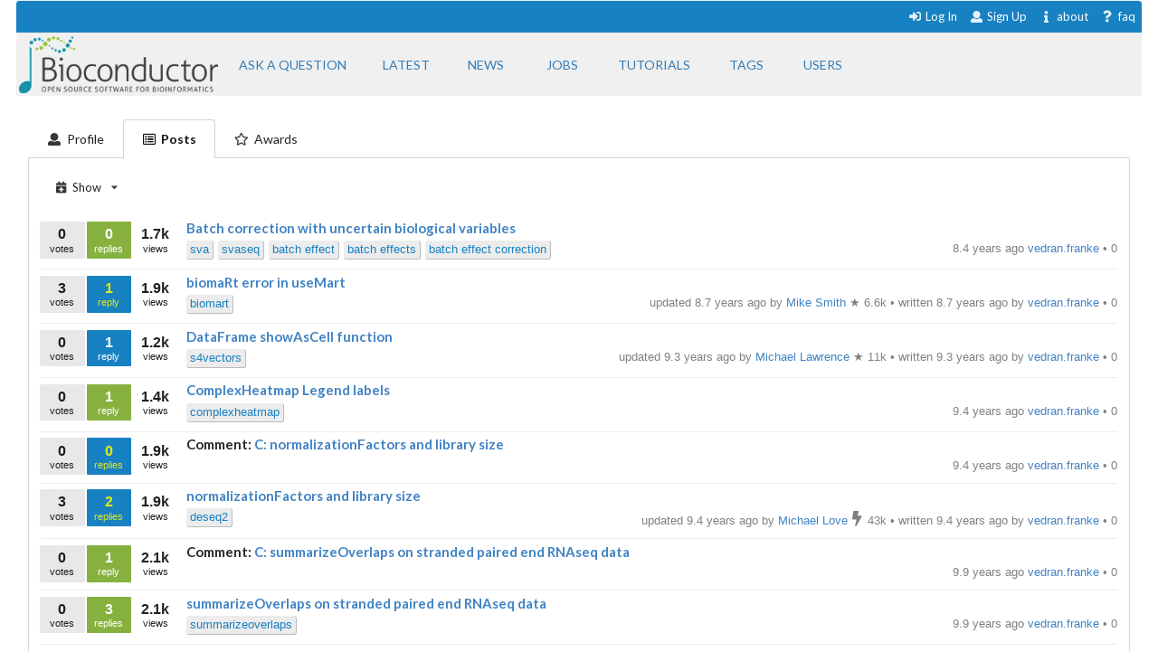

--- FILE ---
content_type: text/html; charset=utf-8
request_url: https://support.bioconductor.org/u/7218/?active=posts
body_size: 5256
content:





<html>
<head>

    <title>
        User: vedran.franke
    </title>

    <meta charset="UTF-8">
    <meta name="viewport" content="width=device-width, initial-scale=1">

    
    
    <link rel="icon" href="/static/favicon.ico" type="image/x-icon"/>


    <script src="https://ajax.googleapis.com/ajax/libs/jquery/3.2.1/jquery.min.js"></script>
    
    
    <script async src="https://cdn.jsdelivr.net/npm/mathjax@3/es5/tex-chtml.js" id="MathJax-script"></script>
    <script src="https://ajax.googleapis.com/ajax/libs/jquery/3.2.1/jquery.min.js"></script>
    <script src="https://code.jquery.com/ui/1.12.1/jquery-ui.min.js"></script>
    <link disabled rel="stylesheet"
          href="//cdn.jsdelivr.net/gh/highlightjs/cdn-release@9.18.0/build/styles/default.min.css">
    <script async src="//cdn.jsdelivr.net/gh/highlightjs/cdn-release@9.18.0/build/highlight.min.js"></script>


    
    
        <!-- Global site tag (gtag.js) - Google Analytics -->
        <script async src="https://www.googletagmanager.com/gtag/js?id=UA-55275703-1"></script>
        <script>
            window.dataLayer = window.dataLayer || [];

            function gtag() {
                dataLayer.push(arguments);
            }

            gtag('js', new Date());

            gtag('config', "UA-55275703-1");
        </script>

    

    
    <link rel="stylesheet" href="/static/CACHE/css/output.b3e21268cb4d.css" type="text/css">

    
    <script src="/static/CACHE/js/output.61ea1554c967.js"></script>

    
    

    
    
    

    
    
    

</head>


<body itemscope itemtype="https://schema.org/QAPage">

<div class="ui inverted container main">

    

    <span class="menus">
        
        




<div class="ui top attached text menu" id="menu-topics">
    <div class="ui inverted dimmer"></div>
    
    


    <div class="right menu" id="login-opts">

        
            <a class="item " href="/accounts/login/">
                <i class="sign-in icon"></i>Log In</a>

            <a class="item " href="/accounts/signup/">
                <i class="user icon"></i> Sign Up</a>
        

        <a class="item " href="/info/about/"> <i
                class="info icon"></i>about</a>
        <a class="item  " href="/info/faq/"> <i
                class="question icon"></i> faq
        </a>
    </div>
</div>

        



<div class="ui labeled icon attached pointing menu" id="menu-header">
    
        <div class="header item" id="logo">
            <a href="https://support.bioconductor.org/"><img class="ui image"  src="/static/transparent-logo.png"></a>
        </div>
    

    <a class="item  format add-question" href="/new/post/">
        <span class="">Ask a question</span>
    </a>

    <a class="item  format " href="/">
    <span class="">Latest</span>
    </a>
    <a class=" item  format" href="/t/news/">
    <span class="">News</span>
    </a>
    <a class=" item  format " href="/t/jobs/">
    <span class="">Jobs</span>
    </a>

    <a class=" item  format " href="/t/tutorials/">
    <span class="">Tutorials</span>
    </a>

    <a class=" item   format " href="/t/">
        <span class="">Tags</span>
    </a>

    <a class=" item  format " href="/user/list/">
        <span class="">Users</span>
    </a>

</div>


    </span>

    <span class="phone-menus">
        



    <div class="header item" id="logo">
        <a href="/"><img class="ui image" width="220px" src="/static/transparent-logo.png"></a>
    </div>


<div class="ui labeled icon attached fluid pointing menu" id="menu-header" style="background-color: white">

    <div class="ui left simple dropdown item">

        <i class="bars icon"><i class="dropdown icon"></i></i>
        <div class="menu">
            <a class="item " href="/new/post/">
                <i class=" edit icon"></i>New Post
            </a>

            <a class="item  " href="/">
                <i class=" list icon"></i> Latest
            </a>
            <a class="item   " href="/t/news/">
                <i class=" newspaper icon"></i> News
            </a>
            <a class="item  " href="/t/jobs/">
                <i class=" briefcase icon"></i> Jobs
            </a>

            <a class="item  " href="/t/tutorials/">
                <i class=" info circle icon"></i> Tutorials
            </a>

            <a class="item  " href="/t/">
                <i class="tag icon"></i>Tags
            </a>
            <a class="item " href="/user/list/">
                <i class=" world icon"></i>
                Users
            </a>
        </div>

    </div>


    <div class="ui right simple dropdown  item">
        

    </div>

    <div class="ui right simple dropdown item">

        <i class="user icon"><i class="dropdown icon"></i></i>
        <div class="menu" id="login-opts">
            
                <a class="item " href="/accounts/login/"><i class="sign-in icon"></i>
                    Log In</a>
                <a class="item " href="/accounts/signup/"><i
                        class="arrow circle up icon"></i>
                    Sign Up</a>
            

            <a class="item " href="/info/about/"><i class="info circle icon"></i>About
            </a>
        </div>


    </div>
</div>

    </span>

    
        
        <div class="ui bottom attached segment block">

            
    <div class="ui vertical segment">

        <div class="ui top attached tabular  menu">
            <a class="  item"
               href="/u/7218/?active=profile">
                <i class="user icon"></i><span class="phone">Profile</span>
            </a>

            <a class="active item" href="/u/7218/?active=posts">
                <i class="list alternate outline icon"></i><span class="phone"> Posts</span>
            </a>

            <a class="  item" href="/u/7218/?active=awards">
                <i class="star outline icon"></i><span class="phone">Awards</span>
            </a>

        </div>

        <div class="ui bottom attached profile segment">
            
                



    <div class="ui small compact menu no-shadow">
        <div class="ui simple dropdown item">
            <i class="calendar plus icon"></i>
            <span class="tablet">Show</span>
            <i class="dropdown icon"></i>

            <div class="menu">
                <a class="item" href="/u/7218/?limit=all&amp;active=posts">
                    <i class="list icon"></i>all
                </a>
                <a class="item" href="/u/7218/?limit=questions&amp;active=posts">
                    <i class="question mark icon"></i>questions
                </a>
                <a class="item" href="/u/7218/?limit=tools&amp;active=posts">
                    <i class="cogs icon"></i>tools
                </a>

                <a class="item" href="/u/7218/?limit=blogs&amp;active=posts">
                    <i class="file icon"></i>blogs
                </a>
                <a class="item" href="/u/7218/?limit=news&amp;active=posts">
                    <i class="newspaper icon"></i>news
                </a>
                <a class="item" href="/u/7218/?limit=tutorials&amp;active=posts">
                    <i class="help icon"></i>tutorials
                </a>
                <a class="item" href="/u/7218/?limit=forum&amp;active=posts">
                    <i class="list icon"></i>forum
                </a>
                <a class="item" href="/u/7218/?limit=answers&amp;active=posts">
                    <i class="calendar minus outline icon"></i>answers
                </a>
                <a class="item" href="/u/7218/?limit=comments&amp;active=posts">
                    <i class="calendar alternate icon"></i>comments
                </a>

            </div>
        </div>
    </div>




<div class="ui divided items">
    

    
        






    <div class="post open item" data-value="99255">

        <div class="stats">

            <div class="ui mini stat left label">
                <div>0</div>
                <div>votes</div>
            </div>

            <div class="ui label stat mini question open bookmark">
                <div>0</div>
                <div>replies</div>
            </div>

            <div class="ui label basic transparent stat mini">
                <div>1.7k</div>
                <div>views</div>
            </div>
            
    



        </div>

        <div class="content">

            <div class="title mini header">
                
                <a href="/p/99255/">
                    Batch correction with uncertain biological variables
                </a>
            </div>

            <div class="extra right floated">

                <div class="left floated">
                    
                        

    
        
        <a class="ptag" href="/tag/sva/">
            sva
        </a>
        
    
        
        <a class="ptag" href="/tag/svaseq/">
            svaseq
        </a>
        
    
        
        <a class="ptag" href="/tag/batch%20effect/">
            batch effect
        </a>
        
    
        
        <a class="ptag" href="/tag/batch%20effects/">
            batch effects
        </a>
        
    
        
        <a class="ptag" href="/tag/batch%20effect%20correction/">
            batch effect correction
        </a>
        
    

    


                    
                </div>

                

                <div class="right floated muted">
                    




    <span>
    
    
        8.4 years ago
    


    <a href="/u/7218/">
        vedran.franke
    </a>

    


    
        &bull;
    

    0


    </span>







                </div>

            </div>
        </div>

    </div>



    
        






    <div class="post open item" data-value="95250">

        <div class="stats">

            <div class="ui mini stat left label">
                <div>3</div>
                <div>votes</div>
            </div>

            <div class="ui label stat mini question has_answers accepted answer bookmark">
                <div>1</div>
                <div>reply</div>
            </div>

            <div class="ui label basic transparent stat mini">
                <div>1.9k</div>
                <div>views</div>
            </div>
            
    



        </div>

        <div class="content">

            <div class="title mini header">
                
                <a href="/p/95250/">
                    biomaRt error in useMart
                </a>
            </div>

            <div class="extra right floated">

                <div class="left floated">
                    
                        

    
        
        <a class="ptag" href="/tag/biomart/">
            biomart
        </a>
        
    

    


                    
                </div>

                

                <div class="right floated muted">
                    





    
        updated 8.7 years ago by

        <a itemprop="author" itemscope itemtype="https://schema.org/Person"
           href="/u/3986/">
            <span itemprop="name">Mike Smith</span>
        </a>

        


    
        &starf;
    

    6.6k



        &bull;
    


        written 8.7 years ago by

        <a itemprop="author" itemscope itemtype="https://schema.org/Person"
           href="/u/7218/">
            <span itemprop="name">vedran.franke</span>
        </a>

        


    
        &bull;
    

    0










                </div>

            </div>
        </div>

    </div>



    
        






    <div class="post open item" data-value="87692">

        <div class="stats">

            <div class="ui mini stat left label">
                <div>0</div>
                <div>votes</div>
            </div>

            <div class="ui label stat mini question has_answers open bookmark">
                <div>1</div>
                <div>reply</div>
            </div>

            <div class="ui label basic transparent stat mini">
                <div>1.2k</div>
                <div>views</div>
            </div>
            
    



        </div>

        <div class="content">

            <div class="title mini header">
                
                <a href="/p/87692/">
                    DataFrame showAsCell function
                </a>
            </div>

            <div class="extra right floated">

                <div class="left floated">
                    
                        

    
        
        <a class="ptag" href="/tag/s4vectors/">
            s4vectors
        </a>
        
    

    


                    
                </div>

                

                <div class="right floated muted">
                    





    
        updated 9.3 years ago by

        <a itemprop="author" itemscope itemtype="https://schema.org/Person"
           href="/u/3846/">
            <span itemprop="name">Michael Lawrence</span>
        </a>

        


    
        &starf;
    

    11k



        &bull;
    


        written 9.3 years ago by

        <a itemprop="author" itemscope itemtype="https://schema.org/Person"
           href="/u/7218/">
            <span itemprop="name">vedran.franke</span>
        </a>

        


    
        &bull;
    

    0










                </div>

            </div>
        </div>

    </div>



    
        






    <div class="post open item" data-value="86403">

        <div class="stats">

            <div class="ui mini stat left label">
                <div>0</div>
                <div>votes</div>
            </div>

            <div class="ui label stat mini question open bookmark">
                <div>1</div>
                <div>reply</div>
            </div>

            <div class="ui label basic transparent stat mini">
                <div>1.4k</div>
                <div>views</div>
            </div>
            
    



        </div>

        <div class="content">

            <div class="title mini header">
                
                <a href="/p/86403/">
                    ComplexHeatmap Legend labels
                </a>
            </div>

            <div class="extra right floated">

                <div class="left floated">
                    
                        

    
        
        <a class="ptag" href="/tag/complexheatmap/">
            complexheatmap
        </a>
        
    

    


                    
                </div>

                

                <div class="right floated muted">
                    




    <span>
    
    
        9.4 years ago
    


    <a href="/u/7218/">
        vedran.franke
    </a>

    


    
        &bull;
    

    0


    </span>







                </div>

            </div>
        </div>

    </div>



    
        






    <div class="post open item" data-value="86333">

        <div class="stats">

            <div class="ui mini stat left label">
                <div>0</div>
                <div>votes</div>
            </div>

            <div class="ui label stat mini question has_answers accepted answer bookmark">
                <div>0</div>
                <div>replies</div>
            </div>

            <div class="ui label basic transparent stat mini">
                <div>1.9k</div>
                <div>views</div>
            </div>
            
    



        </div>

        <div class="content">

            <div class="title mini header">
                Comment:
                <a href="/p/86333/">
                    C: normalizationFactors and library size
                </a>
            </div>

            <div class="extra right floated">

                <div class="left floated">
                    
                </div>

                

                <div class="right floated muted">
                    




    <span>
    
    
        9.4 years ago
    


    <a href="/u/7218/">
        vedran.franke
    </a>

    


    
        &bull;
    

    0


    </span>







                </div>

            </div>
        </div>

    </div>



    
        






    <div class="post open item" data-value="86317">

        <div class="stats">

            <div class="ui mini stat left label">
                <div>3</div>
                <div>votes</div>
            </div>

            <div class="ui label stat mini question has_answers accepted answer bookmark">
                <div>2</div>
                <div>replies</div>
            </div>

            <div class="ui label basic transparent stat mini">
                <div>1.9k</div>
                <div>views</div>
            </div>
            
    



        </div>

        <div class="content">

            <div class="title mini header">
                
                <a href="/p/86317/">
                    normalizationFactors and library size
                </a>
            </div>

            <div class="extra right floated">

                <div class="left floated">
                    
                        

    
        
        <a class="ptag" href="/tag/deseq2/">
            deseq2
        </a>
        
    

    


                    
                </div>

                

                <div class="right floated muted">
                    





    
        updated 9.4 years ago by

        <a itemprop="author" itemscope itemtype="https://schema.org/Person"
           href="/u/5822/">
            <span itemprop="name">Michael Love</span>
        </a>

        


    
        <i class="ui muted bolt icon"></i>
    

    43k



        &bull;
    


        written 9.4 years ago by

        <a itemprop="author" itemscope itemtype="https://schema.org/Person"
           href="/u/7218/">
            <span itemprop="name">vedran.franke</span>
        </a>

        


    
        &bull;
    

    0










                </div>

            </div>
        </div>

    </div>



    
        






    <div class="post open item" data-value="79523">

        <div class="stats">

            <div class="ui mini stat left label">
                <div>0</div>
                <div>votes</div>
            </div>

            <div class="ui label stat mini question open bookmark">
                <div>1</div>
                <div>reply</div>
            </div>

            <div class="ui label basic transparent stat mini">
                <div>2.1k</div>
                <div>views</div>
            </div>
            
    



        </div>

        <div class="content">

            <div class="title mini header">
                Comment:
                <a href="/p/79523/">
                    C: summarizeOverlaps on stranded paired end RNAseq data
                </a>
            </div>

            <div class="extra right floated">

                <div class="left floated">
                    
                </div>

                

                <div class="right floated muted">
                    




    <span>
    
    
        9.9 years ago
    


    <a href="/u/7218/">
        vedran.franke
    </a>

    


    
        &bull;
    

    0


    </span>







                </div>

            </div>
        </div>

    </div>



    
        






    <div class="post open item" data-value="79518">

        <div class="stats">

            <div class="ui mini stat left label">
                <div>0</div>
                <div>votes</div>
            </div>

            <div class="ui label stat mini question open bookmark">
                <div>3</div>
                <div>replies</div>
            </div>

            <div class="ui label basic transparent stat mini">
                <div>2.1k</div>
                <div>views</div>
            </div>
            
    



        </div>

        <div class="content">

            <div class="title mini header">
                
                <a href="/p/79518/">
                    summarizeOverlaps on stranded paired end RNAseq data
                </a>
            </div>

            <div class="extra right floated">

                <div class="left floated">
                    
                        

    
        
        <a class="ptag" href="/tag/summarizeoverlaps/">
            summarizeoverlaps
        </a>
        
    

    


                    
                </div>

                

                <div class="right floated muted">
                    




    <span>
    
    
        9.9 years ago
    


    <a href="/u/7218/">
        vedran.franke
    </a>

    


    
        &bull;
    

    0


    </span>







                </div>

            </div>
        </div>

    </div>



    
        






    <div class="post open item" data-value="78600">

        <div class="stats">

            <div class="ui mini stat left label">
                <div>0</div>
                <div>votes</div>
            </div>

            <div class="ui label stat mini question has_answers accepted answer bookmark">
                <div>0</div>
                <div>replies</div>
            </div>

            <div class="ui label basic transparent stat mini">
                <div>1.6k</div>
                <div>views</div>
            </div>
            
    



        </div>

        <div class="content">

            <div class="title mini header">
                Comment:
                <a href="/p/78600/">
                    C: IRanges start bigger than end
                </a>
            </div>

            <div class="extra right floated">

                <div class="left floated">
                    
                </div>

                

                <div class="right floated muted">
                    




    <span>
    
    
        9.9 years ago
    


    <a href="/u/7218/">
        vedran.franke
    </a>

    


    
        &bull;
    

    0


    </span>







                </div>

            </div>
        </div>

    </div>



    
        






    <div class="post open item" data-value="78585">

        <div class="stats">

            <div class="ui mini stat left label">
                <div>0</div>
                <div>votes</div>
            </div>

            <div class="ui label stat mini question has_answers accepted answer bookmark">
                <div>1</div>
                <div>reply</div>
            </div>

            <div class="ui label basic transparent stat mini">
                <div>1.6k</div>
                <div>views</div>
            </div>
            
    



        </div>

        <div class="content">

            <div class="title mini header">
                Comment:
                <a href="/p/78585/">
                    C: IRanges start bigger than end
                </a>
            </div>

            <div class="extra right floated">

                <div class="left floated">
                    
                </div>

                

                <div class="right floated muted">
                    




    <span>
    
    
        9.9 years ago
    


    <a href="/u/7218/">
        vedran.franke
    </a>

    


    
        &bull;
    

    0


    </span>







                </div>

            </div>
        </div>

    </div>



    
        






    <div class="post open item" data-value="78529">

        <div class="stats">

            <div class="ui mini stat left label">
                <div>3</div>
                <div>votes</div>
            </div>

            <div class="ui label stat mini question has_answers accepted answer bookmark">
                <div>5</div>
                <div>replies</div>
            </div>

            <div class="ui label basic transparent stat mini">
                <div>1.6k</div>
                <div>views</div>
            </div>
            
    



        </div>

        <div class="content">

            <div class="title mini header">
                
                <a href="/p/78529/">
                    IRanges start bigger than end
                </a>
            </div>

            <div class="extra right floated">

                <div class="left floated">
                    
                        

    
        
        <a class="ptag" href="/tag/iranges/">
            iranges
        </a>
        
    

    


                    
                </div>

                

                <div class="right floated muted">
                    




    <span>
    
    
        9.9 years ago
    


    <a href="/u/7218/">
        vedran.franke
    </a>

    


    
        &bull;
    

    0


    </span>







                </div>

            </div>
        </div>

    </div>



    
        






    <div class="post open item" data-value="75174">

        <div class="stats">

            <div class="ui mini stat left label">
                <div>0</div>
                <div>votes</div>
            </div>

            <div class="ui label stat mini question has_answers accepted answer bookmark">
                <div>1</div>
                <div>reply</div>
            </div>

            <div class="ui label basic transparent stat mini">
                <div>2.5k</div>
                <div>views</div>
            </div>
            
    



        </div>

        <div class="content">

            <div class="title mini header">
                Comment:
                <a href="/p/75174/">
                    C: NA coefficients values for samples with all zeros
                </a>
            </div>

            <div class="extra right floated">

                <div class="left floated">
                    
                </div>

                

                <div class="right floated muted">
                    




    <span>
    
    
        10.2 years ago
    


    <a href="/u/7218/">
        vedran.franke
    </a>

    


    
        &bull;
    

    0


    </span>







                </div>

            </div>
        </div>

    </div>



    
        






    <div class="post open item" data-value="75166">

        <div class="stats">

            <div class="ui mini stat left label">
                <div>0</div>
                <div>votes</div>
            </div>

            <div class="ui label stat mini question has_answers accepted answer bookmark">
                <div>1</div>
                <div>reply</div>
            </div>

            <div class="ui label basic transparent stat mini">
                <div>2.5k</div>
                <div>views</div>
            </div>
            
    



        </div>

        <div class="content">

            <div class="title mini header">
                Comment:
                <a href="/p/75166/">
                    C: NA coefficients values for samples with all zeros
                </a>
            </div>

            <div class="extra right floated">

                <div class="left floated">
                    
                </div>

                

                <div class="right floated muted">
                    




    <span>
    
    
        10.2 years ago
    


    <a href="/u/7218/">
        vedran.franke
    </a>

    


    
        &bull;
    

    0


    </span>







                </div>

            </div>
        </div>

    </div>



    
        






    <div class="post open item" data-value="75159">

        <div class="stats">

            <div class="ui mini stat left label">
                <div>2</div>
                <div>votes</div>
            </div>

            <div class="ui label stat mini question has_answers accepted answer bookmark">
                <div>5</div>
                <div>replies</div>
            </div>

            <div class="ui label basic transparent stat mini">
                <div>2.5k</div>
                <div>views</div>
            </div>
            
    



        </div>

        <div class="content">

            <div class="title mini header">
                
                <a href="/p/75159/">
                    NA coefficients values for samples with all zeros
                </a>
            </div>

            <div class="extra right floated">

                <div class="left floated">
                    
                        

    
        
        <a class="ptag" href="/tag/limmagui/">
            limmagui
        </a>
        
    
        
        <a class="ptag" href="/tag/proteomics/">
            proteomics
        </a>
        
    

    


                    
                </div>

                

                <div class="right floated muted">
                    




    <span>
    
    
        10.2 years ago
    


    <a href="/u/7218/">
        vedran.franke
    </a>

    


    
        &bull;
    

    0


    </span>







                </div>

            </div>
        </div>

    </div>



    
        






    <div class="post open item" data-value="75087">

        <div class="stats">

            <div class="ui mini stat left label">
                <div>0</div>
                <div>votes</div>
            </div>

            <div class="ui label stat mini question has_answers open bookmark">
                <div>1</div>
                <div>reply</div>
            </div>

            <div class="ui label basic transparent stat mini">
                <div>1.2k</div>
                <div>views</div>
            </div>
            
    



        </div>

        <div class="content">

            <div class="title mini header">
                
                <a href="/p/75087/">
                    Conversion of a motiv class to a data.frame
                </a>
            </div>

            <div class="extra right floated">

                <div class="left floated">
                    
                        

    
        
        <a class="ptag" href="/tag/motiv/">
            motiv
        </a>
        
    

    


                    
                </div>

                

                <div class="right floated muted">
                    





    
        updated 10.2 years ago by

        <a itemprop="author" itemscope itemtype="https://schema.org/Person"
           href="/u/4777/">
            <span itemprop="name">Charles Joly Beauparlant</span>
        </a>

        


    
        &utrif;
    

    170



        &bull;
    


        written 10.2 years ago by

        <a itemprop="author" itemscope itemtype="https://schema.org/Person"
           href="/u/7218/">
            <span itemprop="name">vedran.franke</span>
        </a>

        


    
        &bull;
    

    0










                </div>

            </div>
        </div>

    </div>



    
        






    <div class="post open item" data-value="74841">

        <div class="stats">

            <div class="ui mini stat left label">
                <div>4</div>
                <div>votes</div>
            </div>

            <div class="ui label stat mini question has_answers open bookmark">
                <div>9</div>
                <div>replies</div>
            </div>

            <div class="ui label basic transparent stat mini">
                <div>2.9k</div>
                <div>views</div>
            </div>
            
    



        </div>

        <div class="content">

            <div class="title mini header">
                
                <a href="/p/74841/">
                    How to construct contrasts for a linear model with interactions?
                </a>
            </div>

            <div class="extra right floated">

                <div class="left floated">
                    
                        

    
        
        <a class="ptag" href="/tag/limma/">
            limma
        </a>
        
    
        
        <a class="ptag" href="/tag/contrast/">
            contrast
        </a>
        
    
        
        <a class="ptag" href="/tag/linear%20model/">
            linear model
        </a>
        
    

    


                    
                </div>

                

                <div class="right floated muted">
                    




    <span>
    
    
        10.2 years ago
    


    <a href="/u/7218/">
        vedran.franke
    </a>

    


    
        &bull;
    

    0


    </span>







                </div>

            </div>
        </div>

    </div>



    
        






    <div class="post open item" data-value="74856">

        <div class="stats">

            <div class="ui mini stat left label">
                <div>0</div>
                <div>votes</div>
            </div>

            <div class="ui label stat mini question has_answers open bookmark">
                <div>1</div>
                <div>reply</div>
            </div>

            <div class="ui label basic transparent stat mini">
                <div>2.9k</div>
                <div>views</div>
            </div>
            
    



        </div>

        <div class="content">

            <div class="title mini header">
                Comment:
                <a href="/p/74856/">
                    C: How to construct contrasts for a linear model with interactions?
                </a>
            </div>

            <div class="extra right floated">

                <div class="left floated">
                    
                </div>

                

                <div class="right floated muted">
                    




    <span>
    
    
        10.2 years ago
    


    <a href="/u/7218/">
        vedran.franke
    </a>

    


    
        &bull;
    

    0


    </span>







                </div>

            </div>
        </div>

    </div>



    
        






    <div class="post open item" data-value="74855">

        <div class="stats">

            <div class="ui mini stat left label">
                <div>0</div>
                <div>votes</div>
            </div>

            <div class="ui label stat mini question has_answers open bookmark">
                <div>0</div>
                <div>replies</div>
            </div>

            <div class="ui label basic transparent stat mini">
                <div>2.9k</div>
                <div>views</div>
            </div>
            
    



        </div>

        <div class="content">

            <div class="title mini header">
                Comment:
                <a href="/p/74855/">
                    C: How to construct contrasts for a linear model with interactions?
                </a>
            </div>

            <div class="extra right floated">

                <div class="left floated">
                    
                </div>

                

                <div class="right floated muted">
                    




    <span>
    
    
        10.2 years ago
    


    <a href="/u/7218/">
        vedran.franke
    </a>

    


    
        &bull;
    

    0


    </span>







                </div>

            </div>
        </div>

    </div>



    
        






    <div class="post open item" data-value="74852">

        <div class="stats">

            <div class="ui mini stat left label">
                <div>0</div>
                <div>votes</div>
            </div>

            <div class="ui label stat mini question has_answers open bookmark">
                <div>1</div>
                <div>reply</div>
            </div>

            <div class="ui label basic transparent stat mini">
                <div>2.9k</div>
                <div>views</div>
            </div>
            
    



        </div>

        <div class="content">

            <div class="title mini header">
                Comment:
                <a href="/p/74852/">
                    C: How to construct contrasts for a linear model with interactions?
                </a>
            </div>

            <div class="extra right floated">

                <div class="left floated">
                    
                </div>

                

                <div class="right floated muted">
                    




    <span>
    
    
        10.2 years ago
    


    <a href="/u/7218/">
        vedran.franke
    </a>

    


    
        &bull;
    

    0


    </span>







                </div>

            </div>
        </div>

    </div>



    
        






    <div class="post open item" data-value="74847">

        <div class="stats">

            <div class="ui mini stat left label">
                <div>0</div>
                <div>votes</div>
            </div>

            <div class="ui label stat mini question has_answers open bookmark">
                <div>1</div>
                <div>reply</div>
            </div>

            <div class="ui label basic transparent stat mini">
                <div>2.9k</div>
                <div>views</div>
            </div>
            
    



        </div>

        <div class="content">

            <div class="title mini header">
                Comment:
                <a href="/p/74847/">
                    C: How to construct contrasts for a linear model with interactions?
                </a>
            </div>

            <div class="extra right floated">

                <div class="left floated">
                    
                </div>

                

                <div class="right floated muted">
                    




    <span>
    
    
        10.2 years ago
    


    <a href="/u/7218/">
        vedran.franke
    </a>

    


    
        &bull;
    

    0


    </span>







                </div>

            </div>
        </div>

    </div>



    
    <div class="ui page-bar segment">
        







    <span class="phone">20
    results
    &bull;

        Page </span> 1 of 1







    </div>

</div>

            

        </div>

    </div>



        </div>
    

    
        


<div class="ui three  center aligned column stackable tiny grid">
    <div class=" left aligned column" style="padding-right: 13%">

        <b>Content</b>
        <a href="/#search-anchor">Search</a><br>
        <a href="/user/list/">Users</a><br>
        <a href="/t/">Tags</a><br>
        <a href="/b/list/">Badges</a>

    </div>
    <div class="left aligned column" style="padding-right: 12%">
        <b>Help</b>
        <a href="/info/about/">About</a><br>
        <a href="/info/faq/">FAQ</a><br>

    </div>
    <div class=" left aligned column">

        <b>Access</b>
        <a href="/info/rss/">RSS</a><br>
        <a href="/info/api/">API</a><br>
        <a href="#">Stats</a>

    </div>
</div>
<div class="ui divider"></div>

<div class="ui vertical center aligned basic segment">
    <p>Use of this site constitutes acceptance of our <a href="/info/policy/">User Agreement and Privacy
        Policy</a>.</p>
    <div class="smaller muted">
        Powered by the <a href="https://github.com/ialbert/biostar-central" class="ui image">
        <img src="/static/images/badge-forum.svg"></a> version 2.3.6
    </div>

</div>
    

    

</div>


</body>


</html>
